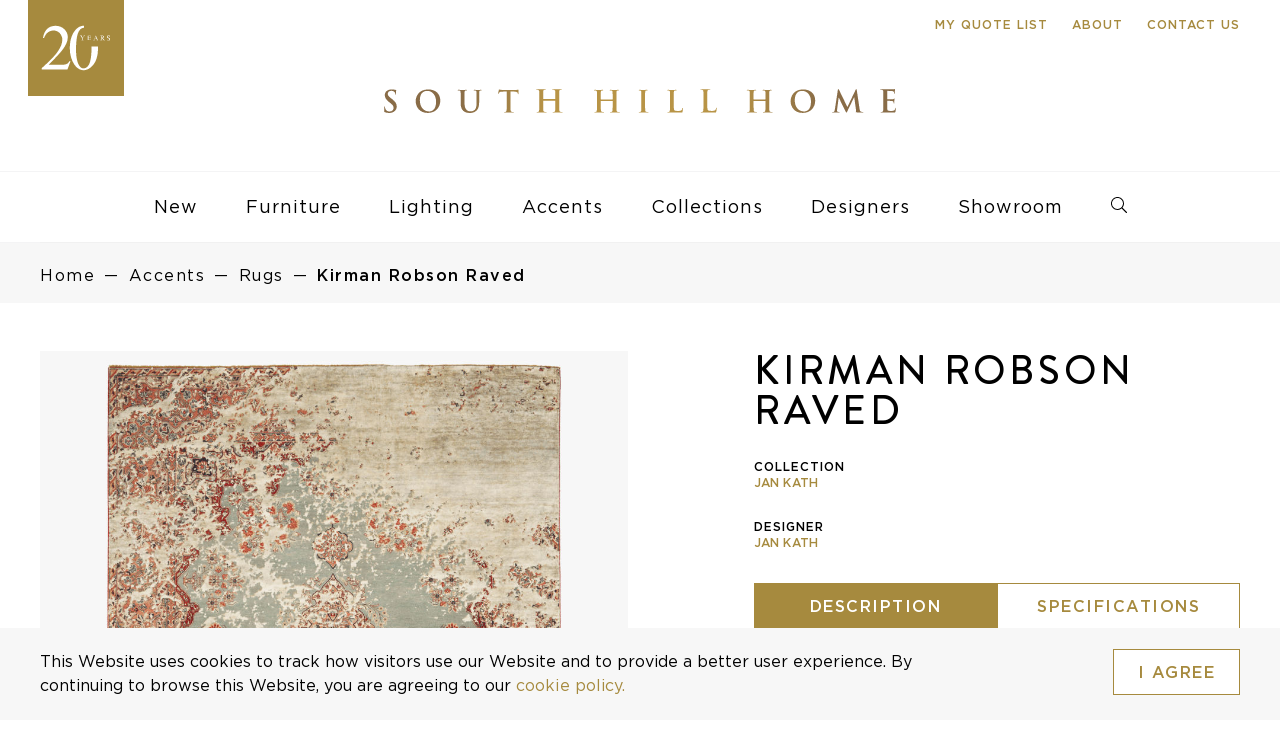

--- FILE ---
content_type: text/html; charset=utf-8
request_url: https://www.google.com/recaptcha/api2/anchor?ar=1&k=6LfdGRQbAAAAAGa6mAAJFswKSXi1_QOPuc-mStLc&co=aHR0cHM6Ly9zb3V0aGhpbGxob21lLmNvbTo0NDM.&hl=en&v=PoyoqOPhxBO7pBk68S4YbpHZ&size=invisible&anchor-ms=20000&execute-ms=30000&cb=ddgd5dlv9dd7
body_size: 48828
content:
<!DOCTYPE HTML><html dir="ltr" lang="en"><head><meta http-equiv="Content-Type" content="text/html; charset=UTF-8">
<meta http-equiv="X-UA-Compatible" content="IE=edge">
<title>reCAPTCHA</title>
<style type="text/css">
/* cyrillic-ext */
@font-face {
  font-family: 'Roboto';
  font-style: normal;
  font-weight: 400;
  font-stretch: 100%;
  src: url(//fonts.gstatic.com/s/roboto/v48/KFO7CnqEu92Fr1ME7kSn66aGLdTylUAMa3GUBHMdazTgWw.woff2) format('woff2');
  unicode-range: U+0460-052F, U+1C80-1C8A, U+20B4, U+2DE0-2DFF, U+A640-A69F, U+FE2E-FE2F;
}
/* cyrillic */
@font-face {
  font-family: 'Roboto';
  font-style: normal;
  font-weight: 400;
  font-stretch: 100%;
  src: url(//fonts.gstatic.com/s/roboto/v48/KFO7CnqEu92Fr1ME7kSn66aGLdTylUAMa3iUBHMdazTgWw.woff2) format('woff2');
  unicode-range: U+0301, U+0400-045F, U+0490-0491, U+04B0-04B1, U+2116;
}
/* greek-ext */
@font-face {
  font-family: 'Roboto';
  font-style: normal;
  font-weight: 400;
  font-stretch: 100%;
  src: url(//fonts.gstatic.com/s/roboto/v48/KFO7CnqEu92Fr1ME7kSn66aGLdTylUAMa3CUBHMdazTgWw.woff2) format('woff2');
  unicode-range: U+1F00-1FFF;
}
/* greek */
@font-face {
  font-family: 'Roboto';
  font-style: normal;
  font-weight: 400;
  font-stretch: 100%;
  src: url(//fonts.gstatic.com/s/roboto/v48/KFO7CnqEu92Fr1ME7kSn66aGLdTylUAMa3-UBHMdazTgWw.woff2) format('woff2');
  unicode-range: U+0370-0377, U+037A-037F, U+0384-038A, U+038C, U+038E-03A1, U+03A3-03FF;
}
/* math */
@font-face {
  font-family: 'Roboto';
  font-style: normal;
  font-weight: 400;
  font-stretch: 100%;
  src: url(//fonts.gstatic.com/s/roboto/v48/KFO7CnqEu92Fr1ME7kSn66aGLdTylUAMawCUBHMdazTgWw.woff2) format('woff2');
  unicode-range: U+0302-0303, U+0305, U+0307-0308, U+0310, U+0312, U+0315, U+031A, U+0326-0327, U+032C, U+032F-0330, U+0332-0333, U+0338, U+033A, U+0346, U+034D, U+0391-03A1, U+03A3-03A9, U+03B1-03C9, U+03D1, U+03D5-03D6, U+03F0-03F1, U+03F4-03F5, U+2016-2017, U+2034-2038, U+203C, U+2040, U+2043, U+2047, U+2050, U+2057, U+205F, U+2070-2071, U+2074-208E, U+2090-209C, U+20D0-20DC, U+20E1, U+20E5-20EF, U+2100-2112, U+2114-2115, U+2117-2121, U+2123-214F, U+2190, U+2192, U+2194-21AE, U+21B0-21E5, U+21F1-21F2, U+21F4-2211, U+2213-2214, U+2216-22FF, U+2308-230B, U+2310, U+2319, U+231C-2321, U+2336-237A, U+237C, U+2395, U+239B-23B7, U+23D0, U+23DC-23E1, U+2474-2475, U+25AF, U+25B3, U+25B7, U+25BD, U+25C1, U+25CA, U+25CC, U+25FB, U+266D-266F, U+27C0-27FF, U+2900-2AFF, U+2B0E-2B11, U+2B30-2B4C, U+2BFE, U+3030, U+FF5B, U+FF5D, U+1D400-1D7FF, U+1EE00-1EEFF;
}
/* symbols */
@font-face {
  font-family: 'Roboto';
  font-style: normal;
  font-weight: 400;
  font-stretch: 100%;
  src: url(//fonts.gstatic.com/s/roboto/v48/KFO7CnqEu92Fr1ME7kSn66aGLdTylUAMaxKUBHMdazTgWw.woff2) format('woff2');
  unicode-range: U+0001-000C, U+000E-001F, U+007F-009F, U+20DD-20E0, U+20E2-20E4, U+2150-218F, U+2190, U+2192, U+2194-2199, U+21AF, U+21E6-21F0, U+21F3, U+2218-2219, U+2299, U+22C4-22C6, U+2300-243F, U+2440-244A, U+2460-24FF, U+25A0-27BF, U+2800-28FF, U+2921-2922, U+2981, U+29BF, U+29EB, U+2B00-2BFF, U+4DC0-4DFF, U+FFF9-FFFB, U+10140-1018E, U+10190-1019C, U+101A0, U+101D0-101FD, U+102E0-102FB, U+10E60-10E7E, U+1D2C0-1D2D3, U+1D2E0-1D37F, U+1F000-1F0FF, U+1F100-1F1AD, U+1F1E6-1F1FF, U+1F30D-1F30F, U+1F315, U+1F31C, U+1F31E, U+1F320-1F32C, U+1F336, U+1F378, U+1F37D, U+1F382, U+1F393-1F39F, U+1F3A7-1F3A8, U+1F3AC-1F3AF, U+1F3C2, U+1F3C4-1F3C6, U+1F3CA-1F3CE, U+1F3D4-1F3E0, U+1F3ED, U+1F3F1-1F3F3, U+1F3F5-1F3F7, U+1F408, U+1F415, U+1F41F, U+1F426, U+1F43F, U+1F441-1F442, U+1F444, U+1F446-1F449, U+1F44C-1F44E, U+1F453, U+1F46A, U+1F47D, U+1F4A3, U+1F4B0, U+1F4B3, U+1F4B9, U+1F4BB, U+1F4BF, U+1F4C8-1F4CB, U+1F4D6, U+1F4DA, U+1F4DF, U+1F4E3-1F4E6, U+1F4EA-1F4ED, U+1F4F7, U+1F4F9-1F4FB, U+1F4FD-1F4FE, U+1F503, U+1F507-1F50B, U+1F50D, U+1F512-1F513, U+1F53E-1F54A, U+1F54F-1F5FA, U+1F610, U+1F650-1F67F, U+1F687, U+1F68D, U+1F691, U+1F694, U+1F698, U+1F6AD, U+1F6B2, U+1F6B9-1F6BA, U+1F6BC, U+1F6C6-1F6CF, U+1F6D3-1F6D7, U+1F6E0-1F6EA, U+1F6F0-1F6F3, U+1F6F7-1F6FC, U+1F700-1F7FF, U+1F800-1F80B, U+1F810-1F847, U+1F850-1F859, U+1F860-1F887, U+1F890-1F8AD, U+1F8B0-1F8BB, U+1F8C0-1F8C1, U+1F900-1F90B, U+1F93B, U+1F946, U+1F984, U+1F996, U+1F9E9, U+1FA00-1FA6F, U+1FA70-1FA7C, U+1FA80-1FA89, U+1FA8F-1FAC6, U+1FACE-1FADC, U+1FADF-1FAE9, U+1FAF0-1FAF8, U+1FB00-1FBFF;
}
/* vietnamese */
@font-face {
  font-family: 'Roboto';
  font-style: normal;
  font-weight: 400;
  font-stretch: 100%;
  src: url(//fonts.gstatic.com/s/roboto/v48/KFO7CnqEu92Fr1ME7kSn66aGLdTylUAMa3OUBHMdazTgWw.woff2) format('woff2');
  unicode-range: U+0102-0103, U+0110-0111, U+0128-0129, U+0168-0169, U+01A0-01A1, U+01AF-01B0, U+0300-0301, U+0303-0304, U+0308-0309, U+0323, U+0329, U+1EA0-1EF9, U+20AB;
}
/* latin-ext */
@font-face {
  font-family: 'Roboto';
  font-style: normal;
  font-weight: 400;
  font-stretch: 100%;
  src: url(//fonts.gstatic.com/s/roboto/v48/KFO7CnqEu92Fr1ME7kSn66aGLdTylUAMa3KUBHMdazTgWw.woff2) format('woff2');
  unicode-range: U+0100-02BA, U+02BD-02C5, U+02C7-02CC, U+02CE-02D7, U+02DD-02FF, U+0304, U+0308, U+0329, U+1D00-1DBF, U+1E00-1E9F, U+1EF2-1EFF, U+2020, U+20A0-20AB, U+20AD-20C0, U+2113, U+2C60-2C7F, U+A720-A7FF;
}
/* latin */
@font-face {
  font-family: 'Roboto';
  font-style: normal;
  font-weight: 400;
  font-stretch: 100%;
  src: url(//fonts.gstatic.com/s/roboto/v48/KFO7CnqEu92Fr1ME7kSn66aGLdTylUAMa3yUBHMdazQ.woff2) format('woff2');
  unicode-range: U+0000-00FF, U+0131, U+0152-0153, U+02BB-02BC, U+02C6, U+02DA, U+02DC, U+0304, U+0308, U+0329, U+2000-206F, U+20AC, U+2122, U+2191, U+2193, U+2212, U+2215, U+FEFF, U+FFFD;
}
/* cyrillic-ext */
@font-face {
  font-family: 'Roboto';
  font-style: normal;
  font-weight: 500;
  font-stretch: 100%;
  src: url(//fonts.gstatic.com/s/roboto/v48/KFO7CnqEu92Fr1ME7kSn66aGLdTylUAMa3GUBHMdazTgWw.woff2) format('woff2');
  unicode-range: U+0460-052F, U+1C80-1C8A, U+20B4, U+2DE0-2DFF, U+A640-A69F, U+FE2E-FE2F;
}
/* cyrillic */
@font-face {
  font-family: 'Roboto';
  font-style: normal;
  font-weight: 500;
  font-stretch: 100%;
  src: url(//fonts.gstatic.com/s/roboto/v48/KFO7CnqEu92Fr1ME7kSn66aGLdTylUAMa3iUBHMdazTgWw.woff2) format('woff2');
  unicode-range: U+0301, U+0400-045F, U+0490-0491, U+04B0-04B1, U+2116;
}
/* greek-ext */
@font-face {
  font-family: 'Roboto';
  font-style: normal;
  font-weight: 500;
  font-stretch: 100%;
  src: url(//fonts.gstatic.com/s/roboto/v48/KFO7CnqEu92Fr1ME7kSn66aGLdTylUAMa3CUBHMdazTgWw.woff2) format('woff2');
  unicode-range: U+1F00-1FFF;
}
/* greek */
@font-face {
  font-family: 'Roboto';
  font-style: normal;
  font-weight: 500;
  font-stretch: 100%;
  src: url(//fonts.gstatic.com/s/roboto/v48/KFO7CnqEu92Fr1ME7kSn66aGLdTylUAMa3-UBHMdazTgWw.woff2) format('woff2');
  unicode-range: U+0370-0377, U+037A-037F, U+0384-038A, U+038C, U+038E-03A1, U+03A3-03FF;
}
/* math */
@font-face {
  font-family: 'Roboto';
  font-style: normal;
  font-weight: 500;
  font-stretch: 100%;
  src: url(//fonts.gstatic.com/s/roboto/v48/KFO7CnqEu92Fr1ME7kSn66aGLdTylUAMawCUBHMdazTgWw.woff2) format('woff2');
  unicode-range: U+0302-0303, U+0305, U+0307-0308, U+0310, U+0312, U+0315, U+031A, U+0326-0327, U+032C, U+032F-0330, U+0332-0333, U+0338, U+033A, U+0346, U+034D, U+0391-03A1, U+03A3-03A9, U+03B1-03C9, U+03D1, U+03D5-03D6, U+03F0-03F1, U+03F4-03F5, U+2016-2017, U+2034-2038, U+203C, U+2040, U+2043, U+2047, U+2050, U+2057, U+205F, U+2070-2071, U+2074-208E, U+2090-209C, U+20D0-20DC, U+20E1, U+20E5-20EF, U+2100-2112, U+2114-2115, U+2117-2121, U+2123-214F, U+2190, U+2192, U+2194-21AE, U+21B0-21E5, U+21F1-21F2, U+21F4-2211, U+2213-2214, U+2216-22FF, U+2308-230B, U+2310, U+2319, U+231C-2321, U+2336-237A, U+237C, U+2395, U+239B-23B7, U+23D0, U+23DC-23E1, U+2474-2475, U+25AF, U+25B3, U+25B7, U+25BD, U+25C1, U+25CA, U+25CC, U+25FB, U+266D-266F, U+27C0-27FF, U+2900-2AFF, U+2B0E-2B11, U+2B30-2B4C, U+2BFE, U+3030, U+FF5B, U+FF5D, U+1D400-1D7FF, U+1EE00-1EEFF;
}
/* symbols */
@font-face {
  font-family: 'Roboto';
  font-style: normal;
  font-weight: 500;
  font-stretch: 100%;
  src: url(//fonts.gstatic.com/s/roboto/v48/KFO7CnqEu92Fr1ME7kSn66aGLdTylUAMaxKUBHMdazTgWw.woff2) format('woff2');
  unicode-range: U+0001-000C, U+000E-001F, U+007F-009F, U+20DD-20E0, U+20E2-20E4, U+2150-218F, U+2190, U+2192, U+2194-2199, U+21AF, U+21E6-21F0, U+21F3, U+2218-2219, U+2299, U+22C4-22C6, U+2300-243F, U+2440-244A, U+2460-24FF, U+25A0-27BF, U+2800-28FF, U+2921-2922, U+2981, U+29BF, U+29EB, U+2B00-2BFF, U+4DC0-4DFF, U+FFF9-FFFB, U+10140-1018E, U+10190-1019C, U+101A0, U+101D0-101FD, U+102E0-102FB, U+10E60-10E7E, U+1D2C0-1D2D3, U+1D2E0-1D37F, U+1F000-1F0FF, U+1F100-1F1AD, U+1F1E6-1F1FF, U+1F30D-1F30F, U+1F315, U+1F31C, U+1F31E, U+1F320-1F32C, U+1F336, U+1F378, U+1F37D, U+1F382, U+1F393-1F39F, U+1F3A7-1F3A8, U+1F3AC-1F3AF, U+1F3C2, U+1F3C4-1F3C6, U+1F3CA-1F3CE, U+1F3D4-1F3E0, U+1F3ED, U+1F3F1-1F3F3, U+1F3F5-1F3F7, U+1F408, U+1F415, U+1F41F, U+1F426, U+1F43F, U+1F441-1F442, U+1F444, U+1F446-1F449, U+1F44C-1F44E, U+1F453, U+1F46A, U+1F47D, U+1F4A3, U+1F4B0, U+1F4B3, U+1F4B9, U+1F4BB, U+1F4BF, U+1F4C8-1F4CB, U+1F4D6, U+1F4DA, U+1F4DF, U+1F4E3-1F4E6, U+1F4EA-1F4ED, U+1F4F7, U+1F4F9-1F4FB, U+1F4FD-1F4FE, U+1F503, U+1F507-1F50B, U+1F50D, U+1F512-1F513, U+1F53E-1F54A, U+1F54F-1F5FA, U+1F610, U+1F650-1F67F, U+1F687, U+1F68D, U+1F691, U+1F694, U+1F698, U+1F6AD, U+1F6B2, U+1F6B9-1F6BA, U+1F6BC, U+1F6C6-1F6CF, U+1F6D3-1F6D7, U+1F6E0-1F6EA, U+1F6F0-1F6F3, U+1F6F7-1F6FC, U+1F700-1F7FF, U+1F800-1F80B, U+1F810-1F847, U+1F850-1F859, U+1F860-1F887, U+1F890-1F8AD, U+1F8B0-1F8BB, U+1F8C0-1F8C1, U+1F900-1F90B, U+1F93B, U+1F946, U+1F984, U+1F996, U+1F9E9, U+1FA00-1FA6F, U+1FA70-1FA7C, U+1FA80-1FA89, U+1FA8F-1FAC6, U+1FACE-1FADC, U+1FADF-1FAE9, U+1FAF0-1FAF8, U+1FB00-1FBFF;
}
/* vietnamese */
@font-face {
  font-family: 'Roboto';
  font-style: normal;
  font-weight: 500;
  font-stretch: 100%;
  src: url(//fonts.gstatic.com/s/roboto/v48/KFO7CnqEu92Fr1ME7kSn66aGLdTylUAMa3OUBHMdazTgWw.woff2) format('woff2');
  unicode-range: U+0102-0103, U+0110-0111, U+0128-0129, U+0168-0169, U+01A0-01A1, U+01AF-01B0, U+0300-0301, U+0303-0304, U+0308-0309, U+0323, U+0329, U+1EA0-1EF9, U+20AB;
}
/* latin-ext */
@font-face {
  font-family: 'Roboto';
  font-style: normal;
  font-weight: 500;
  font-stretch: 100%;
  src: url(//fonts.gstatic.com/s/roboto/v48/KFO7CnqEu92Fr1ME7kSn66aGLdTylUAMa3KUBHMdazTgWw.woff2) format('woff2');
  unicode-range: U+0100-02BA, U+02BD-02C5, U+02C7-02CC, U+02CE-02D7, U+02DD-02FF, U+0304, U+0308, U+0329, U+1D00-1DBF, U+1E00-1E9F, U+1EF2-1EFF, U+2020, U+20A0-20AB, U+20AD-20C0, U+2113, U+2C60-2C7F, U+A720-A7FF;
}
/* latin */
@font-face {
  font-family: 'Roboto';
  font-style: normal;
  font-weight: 500;
  font-stretch: 100%;
  src: url(//fonts.gstatic.com/s/roboto/v48/KFO7CnqEu92Fr1ME7kSn66aGLdTylUAMa3yUBHMdazQ.woff2) format('woff2');
  unicode-range: U+0000-00FF, U+0131, U+0152-0153, U+02BB-02BC, U+02C6, U+02DA, U+02DC, U+0304, U+0308, U+0329, U+2000-206F, U+20AC, U+2122, U+2191, U+2193, U+2212, U+2215, U+FEFF, U+FFFD;
}
/* cyrillic-ext */
@font-face {
  font-family: 'Roboto';
  font-style: normal;
  font-weight: 900;
  font-stretch: 100%;
  src: url(//fonts.gstatic.com/s/roboto/v48/KFO7CnqEu92Fr1ME7kSn66aGLdTylUAMa3GUBHMdazTgWw.woff2) format('woff2');
  unicode-range: U+0460-052F, U+1C80-1C8A, U+20B4, U+2DE0-2DFF, U+A640-A69F, U+FE2E-FE2F;
}
/* cyrillic */
@font-face {
  font-family: 'Roboto';
  font-style: normal;
  font-weight: 900;
  font-stretch: 100%;
  src: url(//fonts.gstatic.com/s/roboto/v48/KFO7CnqEu92Fr1ME7kSn66aGLdTylUAMa3iUBHMdazTgWw.woff2) format('woff2');
  unicode-range: U+0301, U+0400-045F, U+0490-0491, U+04B0-04B1, U+2116;
}
/* greek-ext */
@font-face {
  font-family: 'Roboto';
  font-style: normal;
  font-weight: 900;
  font-stretch: 100%;
  src: url(//fonts.gstatic.com/s/roboto/v48/KFO7CnqEu92Fr1ME7kSn66aGLdTylUAMa3CUBHMdazTgWw.woff2) format('woff2');
  unicode-range: U+1F00-1FFF;
}
/* greek */
@font-face {
  font-family: 'Roboto';
  font-style: normal;
  font-weight: 900;
  font-stretch: 100%;
  src: url(//fonts.gstatic.com/s/roboto/v48/KFO7CnqEu92Fr1ME7kSn66aGLdTylUAMa3-UBHMdazTgWw.woff2) format('woff2');
  unicode-range: U+0370-0377, U+037A-037F, U+0384-038A, U+038C, U+038E-03A1, U+03A3-03FF;
}
/* math */
@font-face {
  font-family: 'Roboto';
  font-style: normal;
  font-weight: 900;
  font-stretch: 100%;
  src: url(//fonts.gstatic.com/s/roboto/v48/KFO7CnqEu92Fr1ME7kSn66aGLdTylUAMawCUBHMdazTgWw.woff2) format('woff2');
  unicode-range: U+0302-0303, U+0305, U+0307-0308, U+0310, U+0312, U+0315, U+031A, U+0326-0327, U+032C, U+032F-0330, U+0332-0333, U+0338, U+033A, U+0346, U+034D, U+0391-03A1, U+03A3-03A9, U+03B1-03C9, U+03D1, U+03D5-03D6, U+03F0-03F1, U+03F4-03F5, U+2016-2017, U+2034-2038, U+203C, U+2040, U+2043, U+2047, U+2050, U+2057, U+205F, U+2070-2071, U+2074-208E, U+2090-209C, U+20D0-20DC, U+20E1, U+20E5-20EF, U+2100-2112, U+2114-2115, U+2117-2121, U+2123-214F, U+2190, U+2192, U+2194-21AE, U+21B0-21E5, U+21F1-21F2, U+21F4-2211, U+2213-2214, U+2216-22FF, U+2308-230B, U+2310, U+2319, U+231C-2321, U+2336-237A, U+237C, U+2395, U+239B-23B7, U+23D0, U+23DC-23E1, U+2474-2475, U+25AF, U+25B3, U+25B7, U+25BD, U+25C1, U+25CA, U+25CC, U+25FB, U+266D-266F, U+27C0-27FF, U+2900-2AFF, U+2B0E-2B11, U+2B30-2B4C, U+2BFE, U+3030, U+FF5B, U+FF5D, U+1D400-1D7FF, U+1EE00-1EEFF;
}
/* symbols */
@font-face {
  font-family: 'Roboto';
  font-style: normal;
  font-weight: 900;
  font-stretch: 100%;
  src: url(//fonts.gstatic.com/s/roboto/v48/KFO7CnqEu92Fr1ME7kSn66aGLdTylUAMaxKUBHMdazTgWw.woff2) format('woff2');
  unicode-range: U+0001-000C, U+000E-001F, U+007F-009F, U+20DD-20E0, U+20E2-20E4, U+2150-218F, U+2190, U+2192, U+2194-2199, U+21AF, U+21E6-21F0, U+21F3, U+2218-2219, U+2299, U+22C4-22C6, U+2300-243F, U+2440-244A, U+2460-24FF, U+25A0-27BF, U+2800-28FF, U+2921-2922, U+2981, U+29BF, U+29EB, U+2B00-2BFF, U+4DC0-4DFF, U+FFF9-FFFB, U+10140-1018E, U+10190-1019C, U+101A0, U+101D0-101FD, U+102E0-102FB, U+10E60-10E7E, U+1D2C0-1D2D3, U+1D2E0-1D37F, U+1F000-1F0FF, U+1F100-1F1AD, U+1F1E6-1F1FF, U+1F30D-1F30F, U+1F315, U+1F31C, U+1F31E, U+1F320-1F32C, U+1F336, U+1F378, U+1F37D, U+1F382, U+1F393-1F39F, U+1F3A7-1F3A8, U+1F3AC-1F3AF, U+1F3C2, U+1F3C4-1F3C6, U+1F3CA-1F3CE, U+1F3D4-1F3E0, U+1F3ED, U+1F3F1-1F3F3, U+1F3F5-1F3F7, U+1F408, U+1F415, U+1F41F, U+1F426, U+1F43F, U+1F441-1F442, U+1F444, U+1F446-1F449, U+1F44C-1F44E, U+1F453, U+1F46A, U+1F47D, U+1F4A3, U+1F4B0, U+1F4B3, U+1F4B9, U+1F4BB, U+1F4BF, U+1F4C8-1F4CB, U+1F4D6, U+1F4DA, U+1F4DF, U+1F4E3-1F4E6, U+1F4EA-1F4ED, U+1F4F7, U+1F4F9-1F4FB, U+1F4FD-1F4FE, U+1F503, U+1F507-1F50B, U+1F50D, U+1F512-1F513, U+1F53E-1F54A, U+1F54F-1F5FA, U+1F610, U+1F650-1F67F, U+1F687, U+1F68D, U+1F691, U+1F694, U+1F698, U+1F6AD, U+1F6B2, U+1F6B9-1F6BA, U+1F6BC, U+1F6C6-1F6CF, U+1F6D3-1F6D7, U+1F6E0-1F6EA, U+1F6F0-1F6F3, U+1F6F7-1F6FC, U+1F700-1F7FF, U+1F800-1F80B, U+1F810-1F847, U+1F850-1F859, U+1F860-1F887, U+1F890-1F8AD, U+1F8B0-1F8BB, U+1F8C0-1F8C1, U+1F900-1F90B, U+1F93B, U+1F946, U+1F984, U+1F996, U+1F9E9, U+1FA00-1FA6F, U+1FA70-1FA7C, U+1FA80-1FA89, U+1FA8F-1FAC6, U+1FACE-1FADC, U+1FADF-1FAE9, U+1FAF0-1FAF8, U+1FB00-1FBFF;
}
/* vietnamese */
@font-face {
  font-family: 'Roboto';
  font-style: normal;
  font-weight: 900;
  font-stretch: 100%;
  src: url(//fonts.gstatic.com/s/roboto/v48/KFO7CnqEu92Fr1ME7kSn66aGLdTylUAMa3OUBHMdazTgWw.woff2) format('woff2');
  unicode-range: U+0102-0103, U+0110-0111, U+0128-0129, U+0168-0169, U+01A0-01A1, U+01AF-01B0, U+0300-0301, U+0303-0304, U+0308-0309, U+0323, U+0329, U+1EA0-1EF9, U+20AB;
}
/* latin-ext */
@font-face {
  font-family: 'Roboto';
  font-style: normal;
  font-weight: 900;
  font-stretch: 100%;
  src: url(//fonts.gstatic.com/s/roboto/v48/KFO7CnqEu92Fr1ME7kSn66aGLdTylUAMa3KUBHMdazTgWw.woff2) format('woff2');
  unicode-range: U+0100-02BA, U+02BD-02C5, U+02C7-02CC, U+02CE-02D7, U+02DD-02FF, U+0304, U+0308, U+0329, U+1D00-1DBF, U+1E00-1E9F, U+1EF2-1EFF, U+2020, U+20A0-20AB, U+20AD-20C0, U+2113, U+2C60-2C7F, U+A720-A7FF;
}
/* latin */
@font-face {
  font-family: 'Roboto';
  font-style: normal;
  font-weight: 900;
  font-stretch: 100%;
  src: url(//fonts.gstatic.com/s/roboto/v48/KFO7CnqEu92Fr1ME7kSn66aGLdTylUAMa3yUBHMdazQ.woff2) format('woff2');
  unicode-range: U+0000-00FF, U+0131, U+0152-0153, U+02BB-02BC, U+02C6, U+02DA, U+02DC, U+0304, U+0308, U+0329, U+2000-206F, U+20AC, U+2122, U+2191, U+2193, U+2212, U+2215, U+FEFF, U+FFFD;
}

</style>
<link rel="stylesheet" type="text/css" href="https://www.gstatic.com/recaptcha/releases/PoyoqOPhxBO7pBk68S4YbpHZ/styles__ltr.css">
<script nonce="XTwHnJwzhaolPSvuycolLg" type="text/javascript">window['__recaptcha_api'] = 'https://www.google.com/recaptcha/api2/';</script>
<script type="text/javascript" src="https://www.gstatic.com/recaptcha/releases/PoyoqOPhxBO7pBk68S4YbpHZ/recaptcha__en.js" nonce="XTwHnJwzhaolPSvuycolLg">
      
    </script></head>
<body><div id="rc-anchor-alert" class="rc-anchor-alert"></div>
<input type="hidden" id="recaptcha-token" value="[base64]">
<script type="text/javascript" nonce="XTwHnJwzhaolPSvuycolLg">
      recaptcha.anchor.Main.init("[\x22ainput\x22,[\x22bgdata\x22,\x22\x22,\[base64]/[base64]/MjU1Ong/[base64]/[base64]/[base64]/[base64]/[base64]/[base64]/[base64]/[base64]/[base64]/[base64]/[base64]/[base64]/[base64]/[base64]/[base64]\\u003d\x22,\[base64]\x22,\x22eXrCj8ORwr/Ds8KIFG3Dr8OdwpXCr0plTFvCoMO/FcKAI3fDq8O2AsOROlXDsMOdDcK9YRPDi8KqIcODw7wLw6NGwrbCjsO8B8K0w7Y2w4paQF/CqsO/V8K5wrDCusOlwrl9w4PCq8OLZUofwo3DmcO0wrlpw4nDtMKmw68BwoDCumrDondVJgdTw6Aiwq/ClVDCgSTCkEZfdUEBYsOaEMOIwoHClD/DpifCnsOoW088e8K0XDExw7A9R2RQwoIlwoTCmMKhw7XDtcOneTRGw5nCnsOxw6NvI8K5NgDCusOnw5gpwrI/QDTDpsOmLwRaNAnDuwXChQ4Uw5gTwoorEMOMwoxGVMOVw5k+YMOFw4QwJEsWOAxiwoLClTYPeU/CmmAEJsKhSCEMN1hddwFlNsOLw4jCucKKw6dyw6EKUMKCJcOYwql1wqHDi8OGChwgMB3DncOLw49UdcOTworCllZfw7XDgwHChsKSMsKVw6xVAFM7Dh9dwplIQBLDncKuHcO2eMKKaMK0wrzDpcOsaFhvBAHCrsOvT2/CiljDuxAWw4t/GMOdwqpjw5rCu2hFw6HDqcKmwpJEMcKZwpfCg1/Dn8KJw6ZADSoVwrDCscOOwqPCugMDSWkvDXPCp8KOwr/CuMOywq5Uw6Ilw6TCoMOZw7VtaV/CvF7DuHBfbn/DpcKoM8KcC0JOw6/[base64]/w6IPN8OFwqMBBD3DmsKvQsOAw7DDjsOcwqLCrg/DqsOHw6JTH8ORW8O6fA7CvSTCgMKQO3TDk8KKNMK+AUjDh8OWOBcWw4PDjsKfB8OmIkzChDHDiMK6wrDDolkdQ1g/[base64]/[base64]/[base64]/[base64]/CgMOjw7FQTFrCrsO/wpV+S8K5w53DuXnDgGRDwosXw5ErwrLCg3hRw5rDmVLDp8Oubn8vFkUhw6/DoUQYw6lpEwoOcxR5wpRpw5DCjxLDkTfCpW1Vw4RywpAzw6R9UcKGBmPDsGrDvsKewrMUNmd4woXCrh4Wd8ODWMKfDMODFVEqA8KSKR1EwpQRwoF7Y8KGwonCh8K0V8Ofw4fDnlxYH33Cv1rDksKPbVHDosO0RCV7JsO2wo13Z17DonvDpAvDgcK4UV/CrsOOw7o9HBBAUlTDuF/CjsKgDG56w7ZSCBHDj8KFw4llw60yX8KFw7UIw4/CgsK3wppNAAUkCBzCg8KZTk7CsMK/wqjCr8KjwoFHEsOvXW9BcBrCkMOTwr1BbnvCssK2w5dFSBo4w4wqP2zDgiXCjWI0w4LDjE3CsMK3IMKHw6sfw6AgeGMhbStVw6vDkVdhw6/[base64]/DkBPCusKcw6o/[base64]/w7tae8O6w7cxCsK2wrtFw6AUK0TDo8KWCMO1cMOdwp/Dm8OewrtWUl06wqjDjnhYUSHCmsK0IgF/w4nDmsKAwppGUsOnaj5BN8KfE8Olwp/[base64]/ZyTCh8OgC8O1w4/DtAfDlE/CpMOow7fCl3BAa8K7w43Ck8OrT8O1wq1xwqPDtcOSAMK8SMOWwqjDs8OdOggxwqs9KcKBBsO1w6vDtMOmFTRdEMKTScOYw6QIwpLDgMO/[base64]/w5vCuyjDgcOvbUrDvV59wpfCjBFraR/DvyxwwrvDs2dtw5TCosOfw6zCoDLCpW/DmElbNkcvw5PDtxAlwqzCp8O5worDqFcMwpsnLFbChSFlw6TDv8OCE3LCicOERlDCiTbCvMKrw6HCssO0woTDh8OqbnbCmMKWNBg6A8KfwrTDnzUSWStTZ8KWXMKxbWXCu3XCu8OQZCTClMKxbsO3esKUwqR9B8O/bsOQFD0rJMKswq5MFkrDpsOPccOEFsOLSGnDg8O2woDCocOEOkjDlC1Rw6o6w7bDg8Kkw7BMwqpvw7DCicO2wpE4w6cGw44kwrHCp8K4wq3CnlDCq8O+MGLCumDCuDrDhQHCk8OaScKgQsO/w7TDpcODUR3DvsK7w5wRYDzDlsOTe8OUC8OzXMKvZXTDnFXCqB/Dq3IULFRDdCIjw7M0w5PCrCDDuMKHT0YDPQfDucK6w600w4UEQAXCp8KuwoLDncOCw6jCiinDoMOKw68MwpLDncKCw7FFJCLDosKqYsKLPcKhEMKoHcKobcK1cwd9WhrCj2LCpMOEZF/[base64]/CuRbCsMK0QMK/dATDq8OnentYwr/Dj8KvWVbCqBA4wrbDllc7Dlh5F1hLwrp6TBVIw63Clg1kb0vDrX/[base64]/Dsw4fw6LDsMKswqLDgTwPA3/Cp8OlL8KZwrtMdV0dHcK+a8KQGw1FD37CosOJeH1IwoJZwpQ7G8KMw6LCrsOgDMKrw7UNVcKYwr3Co3zDkyZhOHBvJcO0wrE3w41zI3ELw6DCoWfCo8O6aMOnejrCnMKWwowcwo0/I8OXM1DDvUPClMOowpNKWMKFe3haw6HDvsKuw4N6w7PDq8KDbsOIFDFdwpU3fGBcwop7wpvCkQLCjBDCscKHwqvDnsK6cy7DrMKdV2xWwr/DuTMVwr9mHQxAw4/DrsODw4HDu8KCV8Kmwp7Ch8O7XsOGAsOmOsKMwrJ9aMK4KsOVS8KtG33CoCvClmDCssKLGBXCmsOicw7DvsKgDcOXScKBEcOHwpLDmxXCuMOGwopQPMKBdcKbO0UNdMOIw5XCqsKww5Iywq/DkAnCuMOpMC/Dn8KQXmN5w5XDpcK4wpxHwoHCohfCqsOow41+w4PCrcKsOcK2w6sfRR0QVGnCncKtB8Kuw63CtTLDucORw7zChMK4wqnDqA4lIWHCvwTCuUsqLyZuwqolBsK1O1cFw6XChxbDsnDCjsK5BsOtwrc/X8OZwobCvn/DhxMhw7PDt8KjVS5Xwp7CixhcecKHVXDCnsOfZMOVwp4HwocSwrIaw4DDsz/CjcK9w6V4w5HCj8Kpw45VYWrCkybCvsOkw5RFw6jCvkrCm8OHw5HChixdAcKZwop9w4I1w7BtU3jDum9WVjrCr8O8w7/Cp352wp8Cw4wPw7HCv8OgRMKuPGbDr8O/w7zDjMKuOsKDZxvDrilGfcO3LHp2wp3Dl1PDvsKDwpBhEB85w5Itw4LCscOfwrLDr8KCw6sNKMKBwpJCwoHDscKtTsKEwqNcTHLCj0/CqcOrw7zCvClSwpQ0TsKRwpvCl8KwH8OSwpFEw5/DtQIaJRFSCHoeYWnCmsO3w6pGR0LDvsOXFj7ChipqwonDhcKcwqLDtMKqWjpaIwNaB1EKRG/DpcO6DgEBwpfDvTDDtcOCPWFRw7IvwrhZwofCjcKhw55FQ1xRCsKCT3Y9wpcbIMK3OBLDq8Ohw5d6w6XDjcONesOnwr/DrUjDsXpXwo7Cp8Obw4XCvw/[base64]/ChisGw7vDlCPCssO6VcKSw4NMw7FRwoRCwpN+woZ0w5HCszIXMcONbMO1NwzChDfCgzc+dwcTwoQmw788w6ZNw49qw6LCgsKZXsKZwqHDqRFRw64zwpTCmQYLwpVewqnDrcO3Gh7CmBVSfcO/wpN6wpMww47Crx3DlcKxw7p7Omp5wpQHwoFiwqYAJVYWwqPDjMKvEMOUw6LCm2Ezwqc7Qhoww5fCtMKyw55Ow6bDoSZUw6/ClxkjasO1Y8KJw5rClmQfwrTDkxlMGATCuxc1w7IjwrTDkilrwpoZFCnDicKTwp3Cu3HCksKbwrQFEcOjbcK3SxQkwpTDvxXCgMKZaBVPSj8JZArDhyQ8QVwNw5QVcRY2UcKLwp8vwqHDmsOww73DjsOMITk3woTCssOdHUgTw6vDn3o1fsKUCFZPaRrDtcOew5/CmcO/[base64]/DosO6dcOBw6TCsQYYwqNfQMKZwr3DgMOrMmwdw5XDtGHCgsK3MRbDi8OpwofDp8OEw63DrULDh8K8w6rConU4NWEgajxnLMKHG1VDWCp0Oy7CiA/DmEhWwpPDgAMQP8Okw7g1wr/[base64]/Cl39AFMOMwpVVwpoewqN6KBM7GUQQNcKiwr/[base64]/[base64]/[base64]/Cm2zDqBjCtMOIGsO8wrIqd8O5McOhLsO/[base64]/Dk8OhehrCuSPCosOWTcOzw5jCjH/[base64]/U8OwwrQYbVzCiV/[base64]/DhcOPw4LDj8OgVcKoYsOdYDYNwqXDqR7DnwrCkAF2w7BKw77CjsOOw6lvS8KXX8OOw7zDrsKycMKewrvChH7CqF/CoCbCmk59woJOecKGw6hAT08xworDqEJCZD7DnXHCo8OvdWMvw5LCrC3DqHwtwpBQwofCicOUwotnZsOkA8KeUMO5wrwtwqjDggIRIMK1HcKiw5TCgMK3wo/DucOuUcKtw4/CoMOsw6DCsMKpw4g8wpByYBMzG8KFw6vDn8K3PkJYCEBDwpsQATvCssOCP8Oww4DCisOLw6bDu8KkM8O4BwPDgcKRRcO5XQ3Ct8KUwqZaw4rDl8Obw4nCnCPCqVTCjMKORxHDmHzDsFJ5wr/[base64]/DisKDTcONSGjCmMKcw7jCmCbDvRTDuMK0wqDDnB1Mw6Icw7BAwqLDqcONfQhqRh7CrcKMFzLCkMKYw4vDm0QQw4rDjBfDocO+wqnCsGDCixsTLnYGwojDmUHCikNoDsOdwosJSDvDkigpFcKdw5fDkxZ0wpHCicKJYwPCjjHDocKEUMOYWU/DusOdJQ4IZlUjfTNvwoXCoVHCpy13wqnCnwbCrRtnD8Kzw7vDnHnDuycLw5/DksOkGiHChsO6OcOiD0kmRzbDoChkwpMdwpDDtyjDnQ0JwpDDnMKtS8KAHsK1w5nDn8KmwqNeGcOKMMKHL2nCoSjCn0JkGiPChsOdwq8ebE5Qw6/[base64]/w5PCiFFJM1UCw5zDi8OJw5pZwoTDu3omaSwjw5bCqgA2wrHDqMOOw7gaw4UYMi/CrMOVKMOOw4cKNcKqw7d9RxTDicO/VcOYQcOTXRbCoGPCnxzDsEvCp8K5GMOmcMOXHkLCozjDoQbDjcOmwrvCjMKcw6I0C8Ogw65rHS3DinPCs0vCjXrDqyZkc0PCksOVw4vDrsOIwpnCgl1zblTCr1Nxe8K9w73Cl8KBwqnCjiPDkz0vWBMIAzdPQ0jDpmDCmcKfwobCssK1VcOSwr7Dn8OzQ0/[base64]/VFNYw5DCmMOFwoJOZcKiwqITw5E4w5XCgsOjSy93DgPCiMO7w4DDkmDDtsONE8KoBMOrAhfDtcKlPMKEGsOabzzDpyx9aXLCpsOkD8KDw6LChcKzE8OJw4RSw7MSwqDCkz9/exrDuGzCthx9GMOgUcKja8OXdcKeIMK8wpMEw47DjyTCusOeQcKPwp7CiXfCkcOMw7kiW04lw6k/wp7CmSnCsjvChyErYcKXG8KHwpMGWMKRw5pIY3PDlmBDwozDqDHDsGV5SgzDtsOvE8O8HsOcw5sAwoBZZsOaa31bwp/DucO3w6zCrMKdMkI+RMOJY8KRwqLDs8KKOcOpH8ORwplaHsOPdsO1dMKTIsOCZsODwojCvTI0wpdHX8KIK3kuNcKgwrjDrx/Dqwg4wqnDlXPCucKGw4fDqgHDrcONwqTDgMKFesO7PzbCvcOUD8KRGBBlbHRWUh7CiDJtw5zCrFfDj2nCh8OfP8OpbVI7KWLDocOWw5UmJSHCj8OmwrPDrsKOw6gGY8KewrNJZcKgGcOAesOww73CscKaN3XDoTFuTk0/wpp8csORRg5nRsO6w4/Cg8OswrRSOMOyw6XCly03wqPCpcOzw6TDq8O0w6pWw7zDik/[base64]/PRZpwoJDZVxvw7MCw5V0eMOhw6I0TMOSw6/[base64]/CnyUSwrfDqwInFcOMIid+V8KgAkdDwqUcw6AeHjXCh1HCh8OGw6dpw4/DpMOrwpNQw5Rhw5F3w6bCv8OWU8K/HjkUADvDi8KHwqwIwr7Dk8KfwqInXgcUeHI0w6BnRcODw5YAYMKbZgMewp7DssOIw6HDpwtVwowLwrrCqRrDqCBbFsO5w6PDlMK9w68sGhzCqRjDgsK0w4d1woZjwrZfwp0Sw4hwXlfDpitxa2QRCsKPH3PDgsOoekPCizA9AFhUw7YIwrbCtA49wpIBQh/Ckwsyw47CnCs1w7PCjBbCnHYoJMK0w6vDmllsworDvFkew6dBPsOAUsOgQsOHN8KQB8K5HUlKw4t9wr/DhSsnNgZDwpjDrcOzbWpGwrLDq1kYwrcyw7nCjwPCpS/CjCzDgcOnZsKOw5Ffw505w5gYBcO0wovCtn0sa8KZXlvDjkbDqsOScVvDihVbD2ZQWsONBE8cwqsEwr7DtXhjw4fDvMOaw6jCsjAbIsKgwojCkMOxw6lcwrgpJUwJPA/ChAXDmS/[base64]/JcKSbEHDo8O+bMOKIsKuO07CgMOww73CglzDtwk7woM3e8KXwp8ew7TDjMOqGQfCmsOnwp8SFyVUw7AhTjhmw7hPRcOzwpLDncO+RU8mFRzCm8KTw4TDimjCnsO/VMKzBn3Dt8OkK2DCtS5mZi0+WcKVw6zDl8O0wqvCoSlYMsO0eFTCkUc2wqdVwrvCusKwAipIGsKePcKpLAbCujjDu8OteHNIWAIXw47DqR/DhVLCv0vDvMOlDcO+DcKCwovDvMOUEjw1wqDCs8OePxtAw53DgMOWwrfDvcOCT8KbcwdNw7Uuw7QgwrHCgMOCwqdVBnHCo8Kfw6F/Qwg0wp0gKMKefQTCpmBYaURdw4NIQcOjbcKRw5AIw7tFAMK5AR0twpNtw5HCiMKwXjZkw4/CncO2woXDusOQGwPDvXk6w6/DngAiRsO9Eg84bUTCnRPCiwQ7w7E0Pn1Vwp9bccOlchNlw57DsArDucKuw4Jvw5fDrcOewqHCkjAVKsKcwr3CpMK+R8KSZh7CgTzDn3bDp8OecsO3w603w6jCsQRLw6kywpTDtE0zw6fDh3zDmMOTwqHDn8KRL8KQVHh4w4/DryEDH8KTwpEqwrdew5pNFBIhc8Ovw7lUYC5jw44Vw5DDr1gIVsOZVhISJlrClX/DuRUdwptQw5fDkMOOEcKAHlVlesO6HsOowrgPwpFEGE3DmnsiJ8KPUD3DmzjDo8K0wpQxasOuVMOLwroVwpQ3w5LCvxJ7w6Z6wopREMK5MnU0wpHCosK5BkvDg8KmwoUrwr5cwrJCanvDsC/DqE3Dj1gQdlUmV8OiEMKDw7M9LB7DlMKHw67CtMOEJlrDlwTCpMOvCcOxBQ7CgcKRw7UIw6YJwprDm2orwrzCkgzCtsKzwqh0OTh6w7U3wq/DjMOIXDvDlCzCl8KAb8OfDmBUwqnDtgnCgDZcS8O0w6ZwS8O5eHFDwoITIMO/csKzY8O4CkoJwoUrwqXDrcOFwrrDg8K8wrFHwpzCssKzQ8OMbMO/KnrCumDDjWDCn0AtwpfDr8Oxw48Bwq/[base64]/[base64]/CjMO/wrNHwp88w6kDflLCmsK6wpDCkcOZwrs+OsOCw7bDlG4Fw5HDpMKswoLDt09QKcKBwpZIKB5ST8Oyw6/Dl8OMwpxcUWhUw68ZwprClSHDnhduL8Kww57Ct1jDjcKTb8OqOcORwoxBwr4lPxoFwprColjCq8OCEsONw7Zyw7N2D8OqwoxwwqDDiAhRKD4iGm1cw7d/J8KSw4Jqw63CvsKqw6oZw7jDgWrCksOfwpTDhSDDtgY8w6wzAXvDqGJFw6nDr2/CmRDCs8Oywq/[base64]/CpjlhYkURw67Cg1gCwrxXQsOEK8OGMT4THy9/w77ChSB6wpXCmUbCtGfDmcK7SGvCrgpWWcOhw7Fxw4wsW8O+HWkbVMOTS8Kuw75Pw7saFChnU8OVw6vCi8OvC8K+YxLDucKlZcKVw47DscObw64+w6TDqsOQwqJSPDwVwqPDvMOaHlDDi8OFHsOdwpU3A8OyfWF/WRrDvcKsfcKIwrHCvsOUQH/[base64]/CqsK3TjABw40PRcK3WcKMGsKqa8OmNQXCuAU9wp3CjMOBwr7Cihh7YcKVeGoXXsOhw458wqR4GVzDtzBAw6hbwpTClcOUw5lSD8OowoPCl8OyJkPCscKvw4www5FNw4wyFcKGw5Fzw79fCjPDpTPCk8K/w6glw4wew6vCmsOlA8KiTBjDmsOaBMOTDWrCk8OiJADDv0h0cAbDni/Du1Ycb8OwFMKkwoHDoMK4ecKWwpgtwq8qT2oqwqcUw7LCncODXsKrw5MUwqgeeMKzw6LCgcKqwplSFcKAw4p5wp3CoWzCtcO1w6XCscKww4hCGMKpdcK2wojDmDXCiMOpwq8UdiUpaAzCmcKGT1oldsObQlfDhcOHwobDmSERw43DoVDCu03CuiYWN8KGwpbDrSl/wrjDkHFgwr7DoUPCusKKf1UFwrfDusKOw7nDnQXCgsOfNMO4QSwxDRFYQ8Ofwo/DrhwBcDPDmMKNwrrDpMKZOMKiwqNFfTfCk8OSeAwRwrzCr8Obw7R7w6Ekw4jCh8O9c2IcdsONH8Oiw5fDvMO1dsKPw5MCZsKTwpzDsj5cM8K9ScOnR8OQLsK6IwTDnsOXeHVrOgdiw61MXjEBKMKcwqp/ZAZsw6o6w4DCryDDhkELwoVJVxLCh8KxwokTPsO3wogNwoPDq1/CnyhwG3XCo8KYMMOyOUTDtlvDqB8Ow5PCvlIsD8KywoMmcBzDncKywqvDrMOPwqrCjMOeU8OEDsKNDMK6bsOLw6lBRMK9KBAawqzCg1HDnMKWHsOmw484dsOZeMOmw60Fw6w7woPCo8KXcQjDnhLDjTYJwqzCrnXCscOSYMOdwpM3VsKyCw5fw5NWWMOlEm8QfBpgwr/CmsKIw5/DsUYwYcKswqBgL2rDlEMIVsKbbsKNwqd7wqZkw4VRwrLCs8K3VsO3acKTwqXDiWLCj1AUwr3CuMKoI8OeasO4ScKhZcOEK8K5H8O3fid2BMK9Bh5oGlsHwq5/LMOEw7vCocOEwrrCpE7DlhzDtcO3U8KofGpmwqM4Ez5WEsKTw6cTGcK5w5HCqMOpK3ENcMK8wpPClWJfwoTCugfClSAKwrV0CgMKw4HDk0VPYkTCkTJrwqnCiSfCjSoFw6tALMO7w7/DuxHDrcKYw6AIwpLCihVBwqBxBMKkXMORHcKmRljDpD5xJHs5GcOdIigNw7XCmknCgMK1w4TCs8KGZRUxw7t8w6JFViMTwrzDphXDscKMDADDrRbCq2jChsKbK1QkJXUtwovCk8ObD8K/w5vCvsKAKsK1UcOvaTjCicOjEFrCo8OOFR1nw79EfggUw6gHwqwlf8O6w4wfwpXCjMOuwqNmG1XCqgtPPVHCpVPDisK6wpHDrcOEDcOIwozDh25cw6QQTcKtw6NQQyLDpMKzd8O5wqx+w50HQG4dZMO+w4/CmMKEc8OiKcKKw6fCkDcAw5TCkMKCKsKrGR7Du20swqjCpMKywrrDlcO9w7lqMsKmw7ILPsOjEQExw7zDn3QYH3oGB2bDgGjDpENxRAfDrcKnwqJeLcKXeU4Uw4RQDcK9wp9Cw4rDmzUiYsKqwpFbScOmwr8VRj5/w44lwqoiwprDrcK3w4HCiHlew7Ahw4XCmxs1dsKOwpsrXMKoH0PCuTbDjVcWfcKhRH3ClS4wHsK1LMKIw4LCrSnDoXwGw6IVwphXw7FIwoHDlcO1w43DsMKTRhPDuw4mW2Z7LzIKwo1Lw5gWw4p9w79/LDjClCbCj8KCwoMVw4x8w6nCoRkVw7LDsH7DncKQw7nDo0/DgTnDtcObMQ9WNsOCw5R/[base64]/MMOyWxbClsKFwpYzdsKuGhMAw6diw4/[base64]/R8OEw5bCrkvCjVgewqnCh8OZwoTCrcO+w7DCvMK7w74Fw5/CkMOELMKYwpLCoSthwrFhfUvCocKYw5nDisKbJMOqfUnDp8OYTgDDtGrCu8KFwrALD8ODwpjDlFfDhMKcUQoADMKMNcKqwp7DtcO5w6Ylwo7DtTNHw6TDpMOSw6tmUcKVWMK/[base64]/CkcOjwo3DrsKUO8KVXEpkwqzCmxQ4KcOhw4rCmE93LR7DpiZKwo9IUcKrAjrDv8O2LcKxNGZySlABJMOlVA/Ci8OqwrQRP11lwoXCqEQZwovDpsOWEyMuT0FWw6dgw7LCt8OYw4jCjzzCr8ODBsOEw4zCvgvDqF3DkC5CaMONcCLCmcKwd8Omwql2wqHCiRPDi8Kkw5lIw6Rnw6TCo25/VcKQN18DwoR6w7cewpfCti0MQ8Kzw75rwp3Do8O+wp/CtXwhA1vCl8KOwp0Mw6PCjAlJbsOjDsKhw4FewrQkYQzCo8ONw7LDoyJnw7DCnmQRw4rDkEEMwrbDmn97wrRJEzjCnWrDhMKBwozCrMKGwpp5w4HCm8KpCUTDtsK3csOkwpJZwqlywp7CiTNVwps+wrbCrihMw6jCo8O8w79KGRPDsnYnw7DCoH/CiELCksOZO8K1UMK/w4zDosKiwqTDicKPBMOMw4rDlcK9w4o0w7Jdal8vdkhpa8O0YnrDrcKxLMO7w7p+IlB9wo12V8OjO8KUOsOiw5cGw5osIsOHw6xWLMKgwoA/w51Nb8KRdMOcWcOgM25YwqnCi1nCu8KewrPDj8OfXsKNFDULBl4eVnZpw7YBPnfDtcOMwrYsfEcqw41xBUrDs8Kxw5rCozPCl8OoI8O9f8Krw40scMOMXyYPNFQkVTrDhArDisOyXcKnw67Ck8K5YRTDscO/eFTDq8KeDXw4EsKoPcOkwpnDlnHDmcK8w4PCpMOQwo3DgyRHdSl9w5JkYW/CjsKEw6Bow5Aow7ZHwq3Dj8K0dyoNw78rw5XCkmfDgcO/NsOCJMOBwo3Dj8KubFgdwq0fV3E6CcKsw5vCpFXDpsKawrEAcsKqEEEZw73DkGXDiT3CgGXCi8OAwrhubMOkwqTCr8K3TMKQw7p2w5fCsHTDtMOWKMKtwpUbw4ZPDhlNwq/Ct8O0ZnZtwoA/w5XCl3Jpw7QEJmISw4o/[base64]/wpMrXsKdwpJfw7oCw4LDkcO5wpc2I8Olw4fClcKow51pwrLCgMOLw7nDunHCuTwLKjrDhH9HXnR+JcOcO8Ogw60YwoFaw7zDiTMqw6YawozDrlbCusKYwrjDisOHNMOFw54JwpJSOURdPMKlwpcHw7TDgMKKwrbConXCrcO/S2JbV8KlBEFnBRFlThvDvWFMw4rClGgIL8KOD8Odw5DCnlPCsEoVwog5bcOFEyBSwpdhAXbCi8KxwopPwrRFZ3jDqncuU8KCw5duLMO+N1DCnMKNwo/DjQrDsMKfwoF0w74zVsKje8OPw6jCscOiOT7CksO3wpLCksOqNXvCoFjCqHZ9wqYjwrDCgMO1aUvDnCjCt8OudQ7CvMOMw45/BsOvw7APw6wBXD4lVsOUDUPCusKuwr1owo7DucOSw5EIXDDDnVvCpRV+w6dlwp8eNRw6w59RYhjDtCU3w4nDmsK7UxBtwq5qw78owoLDqxHChjrCu8Kcw7PDm8KGKA9DcsKUwrnDngjDsQUwHMO/BcOEw5YMA8OFwpnCqMKgwqTCrcO8EQ9HXx3DkELCucOWwrjCuAAYw53ChcKaIGjCjMK7H8OqJ8OxwpzDiAnCmAZjLljClmxewrPDgjUlWcO/[base64]/DpGfCnsKGEl/CrnjCuERfdcO3w5oQw7fDjMONXhc4CkYcRMOTwpTDl8KUw4fDrlY/w6dFX1vCrMOgNy7Dr8OPwq0dPsOZwqXDkRU8csK1RkrDtinDhcKXVTVuw6xQRGfDnl8EwpjCgQfDnkZDw60sw6/[base64]/FMKHwqopHXbCkAXDn8KpEcKOw7rDuwHCik0Ow4nCiMOewrrCqMK5MgbCrsOGw5ocIjXCg8KMJnI7QirChcKhVEkANsKcJcKddMKEw6LCtMKXesOBZcOawp5gCkjDoMKiw4zDlsOUw6JXwq/CtxkXFMOdMGnCjcKrCXNmwqtVwpNuL8KDwrsew41awqPCkGLDpcOiR8KswrZGwp5Vw6vCuCI9w6jDtVXDgsOPw5wsNyd3wrjDiGNZwoFtbsOlw5vClHl/[base64]/CqcKeG8OnNcOVwooNw4TCrEjChsOSwovDmMOtRmp2w7UdwobDrMKAw5MMM0h6dsKhcSbCk8OXe3DDvMK/RsKcXFLDkR8uQcKPw5bChHPDjcOUWE8kwqk4wooAwpx5JnExwrMtw4LDgjcAWcO+Z8KXwrVbXhoJAUfCkwYWwp7DoEDDocKxc1vDgsOzMMOEw7DDk8O8D8OwOcOJBVXCgcO1dgp/w5UpQMKtYcOUw4DCgmY3JXPDoykJw7dwwrsjbCsPOcKRJMKCwogcwr8mw7lULsKQwr5GwoB3XMORVsKGw48vwo/[base64]/DtCUKwpzDlsKUw7fCucO9w6ZLUk0GImMFUjDCg8OcV2pvw5TCpSPCiVc6wpIIwqw7wpPCocO/wqQzw7PCtMK9wqjCvQvDiD/DmihkwoFbF23ClcOfw47CrsK/w4bCoMO/d8KQfsOew4rCn0HCmsKNwpVrwqrCnCR+w7PDvcKgOxgDwq7CghfDrBzClcOXw7zChGAMw7xgwqjCsMKKLsK6OcKISnpADRo1SsKcwowUw7wuXm4ZE8OvNWUmGzPDmyBFXcOgCioACcO1DVvDmy3CtCEiwpV4w4TClcK+w7FPwrTCsB9LJ0Bsw5XCg8Ktw47DvR/[base64]/Ck8K9woHDlcOWwqnDqsO3eHExwoXDocKSwpMoFSDDlsOwPXzDh8OYFXPDl8OFwoQvYsOEX8KvwrE5A1/[base64]/DhcKyw5jCisKmF3bDjVnDjMO/wpjCuy4Pw57DicK6E8KxesObwpTDiTBJw43CiFXDtMOSwrbCuMKIKMK+GSkrw67CmlhwwqA2wqFEH39dVUPDk8K2wqFXUmtOw4fDvVTCijHDjgsaN0pHbgUOwpRiw7/CtMOJwqPCp8K0f8Ozw68bwrsYwo41wqzDgsOrwrnDkMKdKsK2DiEhUWZeVcOHwppZw5csw5AXwoDDnGEoYlAJYsKJJMO2cVLCjsKFZXx8w5LDosORwq3DgUrDl2LDmcO0wrPCncOGw5UxwozCjMOWw5zCsFg1PsKmw7XDgMKDwoJ3VsO/w5LDhsOuwqgIU8OlJnLDtEkwwoXDpMOZAFrCuBNAw6IsfHsYaWDCvMOaRA4Ow7Now5kIfSQXRk01w4rDgMKbwrh9wq4JKGY/ZMO6fSdzL8K0wpLCgcKhZMOxUsOvw7LCmMK0P8KBMsKDw5UZwpYwwobCmsKDwroxwp5Iw7XDt8K/M8KsacKRXzbDoMK1w4wZDB/CjsO3GW7DsQHDg1TCi0oUWSvCoSTDg0ljeWpZScKfYsOFw60rMnPCvlhyEcKSLSN8wqZEwrXDksO/[base64]/CpMOUTcKQwpYxQy/[base64]/Dn1bCu8Otw7zCl8OLV8OCw4bDksOtOMOdwpDDq8OuwoMXQ8OSw68Rw77CrW92wrQewpghwqwXGy7CsxIIw7cYX8Kcc8ONVcOQw5tdHcKdbcKSw6bClcOba8Khw6rCqzIdcC3CikfCmAHCtMKnw4Jcwqkpw4ISG8Oqw7FUwodOTmnCqcO4w6DCvMK/woLCiMOgwqvDuDfDnMKJw6kPwrEsw6rDhhHCqjbCiQYNa8Ogw7ozw6/DlRDDpG3CkR9xK0TDoBrDrGErw4AFXnPCm8O0w7XDl8O4wrtrIcOjKsOqAsOrXMK6w5QBw7wpE8Ozw6YAwpvDintPEMOHA8K7PMKBVkDCt8KyaELCvcKpw5/DslHCtExzVsOIwrDDhhJHL18swq7CkMKPwrMiwptBwrvCoDRrw6HCicOGw7UHFnLClcKMO2guMXrDjcOCw6k8w6YqSsKsfTvCiVwjEMK9w7DDtBRjYU9Xw6DCvjUlwpMKwo3DgnPDilg4McKQVQXChMOww68gPATDuTzCtAZKwrzDtsKldsOSwp56w5/Cm8KkNygtFcOjw63Cs8KDZ8ObNCDDqXFmSsOEw4nDjSV/w79xwqA+RhXCkMOHWw/DqgB9d8OKw7orQHHCnw/Dq8Kow5/DhjPCscOyw4RPwofDowlwJG05PRBEw4Q/w6XCqiPCk0DDnRB/w71ECmItNznCgMOWF8Oxw6BVAAdTOh/DtsKIeGs7aF4qaMO3V8KTLCIlWgHCs8KBfcKnK01VVAhKcAoHwq/Dtw5/[base64]/CncK0UnDDkcK+w7PDjzRVwq/[base64]/DqcOTd8KLFsO8aQTDmsOTw7zDo1V7HcO/[base64]/CkDIJwrMzO2lKwoTChCVEw48Xw43CgsKmwrTDt8O0IRVkwqFrw6NFI8KfOxPCoQ7DlVhYw57DocKgOsKQP38Uwq4TwpDCmj4/UzIPDDtKwpfCocKLOMOuwq/CtcKgIAQ7DxZYClPDvQ3DpMOtc27ChsOFJ8K1R8OJw60Ew5w2w5XCpVtBI8OHwqMLDMOfw5LCv8OpEcOJcQrCq8OmA1bClsO+MMKIw4vDq3zCicKWw5XClxvDgCzCvXDCtAchwpxXw5NlXsOvwrBpWw53wqzDiSLDncOmZcK2Bk/DocKiw4fCo2YcwoIQesOswq0Gw7pDasKAHsOgw5F/JHcJNMO6woRdC8KawofCgcOiXMKVI8OiwqXDrGAONyAIw6VJD0HChjvCoXZQwrHCoh8LIMO9w5LDv8O9wpxfw7XCn09mPsKkfcK6w79vw5zDssKAwqDCkMKew47CmcKwKEHClAR0R8K1FVxcQsORAsKcwo3DqMOKPDDCmHHDmwLCtjVrwphSw40/A8OGwrrDj3oSMnZ9w4EkEBtawrbCoGtvw6wJwoJqwqRWB8Ocfl4awrnDj2/CrsO6wrTCi8Obwq1pAyDCswMVwr/CucKxwrtrwp4mwqrDk2PCg2XCn8O+CsKDwphORT4vJMOFfcKOMxBtISBrV8KQScO6aMO+w7NgJD0twr/[base64]/V10rwqkWZ8OywqDCuFhEwqRQbTEew5p8w5vCgRQieQd9wotlTMO4WcKfw5vDucKHw5pLw63Ch1HDmMO6wpApMsKxwqtvw6RQPkp2w78OMcKUGALCqMOeLsOVIsK5I8OeG8KuSQjChsO5FcOWw7I8MwsgwpLCmFnDoBrDgMOARTjDtXpwwqJbNsKEwos/[base64]/DhQbDgnzCgGpqw7Q9w5FVw605w60ww4XCtcO3TsOiTcKIwobCn8OkwolzfMO7Hh3CjsK/w5TCssKBwpYSI2PCrHPCnMOaGTopw5DDgMK5MRTCo1zDs2lyw4rCvsKzaRZXaxszwoA7wrjCqyE/w7VZacKSwrM4w4sZw5PCnCR3w4t5woDDlVBnPMKhAsOeGDnDkGNbd8OYwrhgwq3CpTlXwq1Xwpg2fsKVwp5Iw43Dn8KBwq0eb3fCpBPCh8OobWzCmMOkBxfCv8KwwrgPUWEkISRSw7MeT8OXASN6KGw/FMO7LMK5w4MMajvDrm0bwp8JwrlMwrbCn27Cp8K7WFo+WMKpFltIYmPDlG5AM8K/w7ooWMKSY3/CijFwIQ/DksOgw6nDjsKKw7DDqmvDl8OMCUDCnsKOw5zDhsK8w6RqFHMLw6h6AcKewrJjw7JvKsKWNBLDqsKRw43DnMOrwprDi09aw6Ene8OKwqPDvAPDh8OcP8OSw59uw60kw6ddwrBTZ1/Djm4vwoMuScO+w4ZhIMKeWcOaLBtcw5/DuiLCsVbCjXjDmmTCk07DngNzCR7DnWbDiEEYVsKpwqE2wq5Zwqogw49gw6ZhesOWCDrDjmxUFMKTw4EUeU5qw7NYLsKGwo13w5DCn8O4wqdgI8OGwqREN8KAwqXCqsKgw7HCqhB7woHDtWsSWsOdLMKsbcKhw61ow68gw5tde0PCjcO6Jl/Cq8K2D31Yw5jDjBAeaDrDm8OJw6gsw6kyESRvKMOzwrXDlmfDscOkbcKrdsKCA8O1QHXCuMOIw5fDkCw9w4bCv8KCwpbDiStFw7TCpcK9wr8Kw65Yw6bDoWErOgLCucOFWsO8w4B2w7PDplDCiX8fwqFww67DrBPDkTMNLcOIB1bDqcKtGk/DlRU/B8KrwrXDl8K2e8KCOndGw4NVPsKKw4LClcKiw5bDk8KoQzIWwpjCpHRRJcKTw67CmCcXPGvDnsOVwqoOw4zCgXxAAMKrwpbCoz/DjG9XwoDCmcOLw5zCvMO3w4tWZ8K9WlAaX8OrV0sZMAQgw7vDjS5LwpZlwr0Yw6bDoQ5nwpvCgABvwoIvwo9lewPDtsKhw7FMw6RIGT1Ow659w4/Cn8OgMhxTVXTDtUfDlMKWwrTDjg80w6giwojDhGbDlsK+w6jCuU8xw44kw4AAa8KpwqjDsxzDr3MpOHphwqbCqx/DnSjCgQp2wrPDiRXCskYSw70Kw4HDmjPCrsKCZMKLwpPDs8Oqw6ccDh9Ow7BpFMK0wrjCuGPCk8KZw6NSwp3CrMKuwonCiTtdw4vDojFJecO1OgNwwpPDq8O7w43DtwZAc8OEC8OLw591SMOCdFpuwpQKS8Oqw7Zow7wmw5vCqWw/w57Cm8KEw6/CgMOgBk8xBcOBJBbCtEPCgQZMwpTCg8K2wqbDiBXDpsKCAy7DqsKCwq/CtMObYinDk0LCv30jwqbDhcKZDcKPUcKjw6NfwpjDqMO1wroUw53DvMKew5zCsWbDvmd4Z8OdwrooA17Ck8Kxw6bCp8Oww73CqArCnMKEw77DpjnDnMK3w6/CocKyw612NyRIJcKYwqccwpdiE8OpBWstWsKpWGvDk8KtN8Kqw4nCmC7DvBh6Tm5ZwrrDnAkvX1nDscKFbS3DiMOgwopyP3DDuSDDscO+wowBw4/Dq8OIPBTDi8OEwqYfcMKCwpTDnsK5MyF7VnPDvnQOwogLDMKLJMKqwoogwoVHw4DDvMOIE8Kdw6Zww5nCk8Oiw4V9w4nDjTDDr8OpFwdBw7XCoEwYBsKRZsKLwqjCssOhwr/DmGvCusKDfU48w5jDkAnCpW7DtHfCqMKSwol0w5fCq8OPwqQKVBQcXcKiFEkOwq7CsDRwTTVySMKuc8OhwojDsA4CwoLDuDBrw6XDksO3woUBwo/Cm2rChlXCvcKoQcOXCsOQw7I9wqN1wqjCgMO6ZFl2ZD3CkcKKw5F2w4vCiiw8w74/[base64]/DWbDkMObwrtyEDZyw6Q7K0EqfcOCw7kiwoLCkcOYw6VtUDzCmUBewq5XwoQAw6xaw5Mpw6XDv8Otw7gCJMKHL3HCn8KSwrxrw5rCnWLCn8K/w6A4LDV/[base64]/DscKLw4lbw5jClk7CpGTDhsOow7fDnz7CuMK9O8Ksw4o4w6TCk30FUTgdZcOlLwReTcKGDsK/[base64]/DjVTDi8Ozw5s7wo3DtMKqTUfDp8OmwofCq01iFsK1w5Vwwr7CnsKmaMOuFj/ChHPCmwHDiGoAG8KNWRnClsKpw5Nfwp8YTcKswq7CpzzDhMOhLhrCnHU8BMKbYsKHfEDCnATDtlDDnUJzfMKIw6PDphpPT1FbEAA/R2Vww5FmPRfDkXjDssKnw7nCuD5DSH7Dk0QkPC3DiMOAw7QiWsKHDXsawqRkfnBaw4LDmsOdw4LCnA0QwqJNUiFFwrl4w4HDmjNRwoB5BsKjwpnCmsKVw4sRw4xkdsOuwrnDv8K6G8O/wofDs3nDpiPCgMOAwpnDlBopdSxvwpvDnAvCscKIAQ/CvTtAw6jDuVzCgHUWw4sLwoXDnMOiwoBDwo3CoBfDjcO1wrgMDAcswpQTKcKVw7nCmFTDmXPCuzXCnMOZwqhawqfDkMK/wrHCmRlDOcOTwqTDjMKqw48CKko\\u003d\x22],null,[\x22conf\x22,null,\x226LfdGRQbAAAAAGa6mAAJFswKSXi1_QOPuc-mStLc\x22,0,null,null,null,1,[21,125,63,73,95,87,41,43,42,83,102,105,109,121],[1017145,826],0,null,null,null,null,0,null,0,null,700,1,null,0,\[base64]/76lBhnEnQkZnOKMAhmv8xEZ\x22,0,0,null,null,1,null,0,0,null,null,null,0],\x22https://southhillhome.com:443\x22,null,[3,1,1],null,null,null,1,3600,[\x22https://www.google.com/intl/en/policies/privacy/\x22,\x22https://www.google.com/intl/en/policies/terms/\x22],\x22x/fZ/9/OvM5DQaBdmiT1TDjp2LpmPNXCYGtlmChwTao\\u003d\x22,1,0,null,1,1769148693378,0,0,[206,114,81],null,[175],\x22RC-s4-fRR2GSFBhNg\x22,null,null,null,null,null,\x220dAFcWeA5jhmYGzy5LrLidk-YWpeufg4_aTtR9NR9CA_2zdVlX8y2psE_lAJQCBTGztT-zOnx4r0mjAxUpq8iifWWwQOeIsyPTvQ\x22,1769231493507]");
    </script></body></html>

--- FILE ---
content_type: image/svg+xml
request_url: https://southhillhome.com/wp-content/themes/canary/assets/img/mail-to.svg
body_size: 313
content:
<?xml version="1.0" encoding="utf-8"?>
<!-- Generator: Adobe Illustrator 23.0.6, SVG Export Plug-In . SVG Version: 6.00 Build 0)  -->
<svg version="1.1" id="Layer_1" xmlns="http://www.w3.org/2000/svg" xmlns:xlink="http://www.w3.org/1999/xlink" x="0px" y="0px"
	 viewBox="0 0 48 48" style="enable-background:new 0 0 48 48;" xml:space="preserve">
<style type="text/css">
	.st0{fill:#A68A3E;}
	.st1{fill:#FFFFFF;stroke:#A68A3E;stroke-width:0.125;stroke-miterlimit:10;}
</style>
<g>
	<g>
		<rect x="0.5" y="0.5" class="st0" width="47" height="47"/>
		<path class="st0" d="M47,1v46H1V1H47 M48,0H0v48h48V0L48,0z"/>
	</g>
	<g transform="translate(0,-952.36218)">
		<path class="st1" d="M13.46,968.36c-0.95,0-1.74,0.77-1.74,1.71v12.57c0,0.95,0.79,1.71,1.74,1.71h21.09
			c0.95,0,1.74-0.77,1.74-1.71v-12.57c0-0.95-0.79-1.71-1.74-1.71H13.46z M13.75,969.51h20.5l-9.75,8.71c-0.24,0.22-0.76,0.22-1,0
			L13.75,969.51z M12.86,970.24l7.13,6.38l-7.13,5.91V970.24z M35.14,970.24v12.29l-7.13-5.91L35.14,970.24z M20.86,977.39
			l1.88,1.68c0.71,0.64,1.8,0.64,2.52,0l1.88-1.68l7.04,5.83H13.81L20.86,977.39L20.86,977.39z"/>
	</g>
</g>
</svg>
